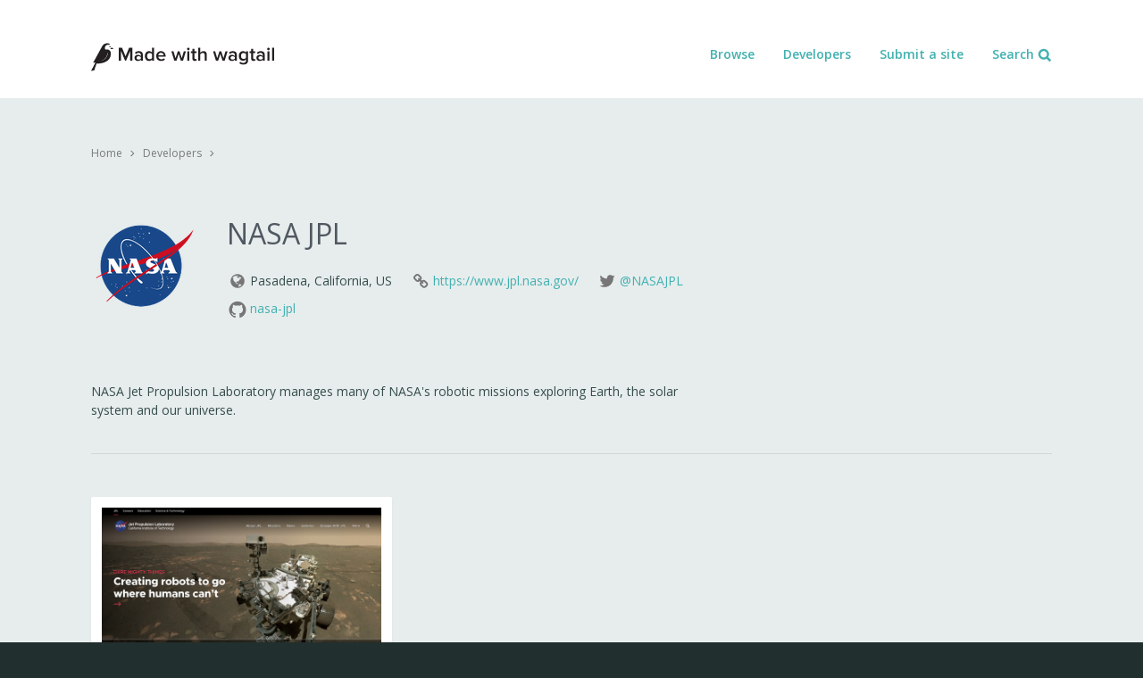

--- FILE ---
content_type: text/html; charset=utf-8
request_url: https://madewithwagtail.org/developers/nasa-jpl/
body_size: 14335
content:

<!DOCTYPE html>
<!--[if IE 8]> <html class="ie8 no-js"><![endif]-->
<!--[if !IE]><!--><html class="no-js"><!--<![endif]-->
    <head>

        <!-- Made by Springload -->
        <meta charset="UTF-8"/>
        <title>NASA JPL</title>
        <meta name="description" content="NASA Jet Propulsion Laboratory manages many of NASA&#x27;s robotic missions exploring Earth, the solar system and our universe." />

        
        

<!-- twitter card -->
<meta name="twitter:card" content="summary_large_image">
<meta name="twitter:site" content="@springloadnz">
<meta name="twitter:title" content="NASA JPL">


    
    <meta name="twitter:image" content="https://madewithwagtail.orghttps://d1nvwtjgmbo5v5.cloudfront.net/media/images/nasa-jpl-logo.2e16d0ba.fill-720x600-c100.png">

<!-- end:twitter card -->

        

        
        

<meta property="og:url" content="https://madewithwagtail.org/developers/nasa-jpl/" />
<meta property="og:title" content="NASA JPL" />
<meta property="og:description" content="NASA Jet Propulsion Laboratory manages many of NASA&#x27;s robotic missions exploring Earth, the solar system and our universe." />

        

        
        


    
    <meta property="og:image" content="https://madewithwagtail.orghttps://d1nvwtjgmbo5v5.cloudfront.net/media/images/nasa-jpl-logo.2e16d0ba.fill-720x600-c100.png" />
    <meta property="og:image:width" content="200">
    <meta property="og:image:height" content="168">
    <meta property="og:image:type" content="image/png">


        

        <!-- features -->
        <meta name='viewport' content="width=device-width, initial-scale=1" />
        <meta name="apple-mobile-web-app-title" content="Made with Wagtail">
        <meta name="application-name" content="Made with Wagtail">
        <!-- end:features -->

        <!-- styles -->
        <link rel="stylesheet" href="https://d1nvwtjgmbo5v5.cloudfront.net/static/85280cb6/css/screen.css" />
        
        

        <link href='https://fonts.googleapis.com/css?family=Open+Sans:400italic,400,600,800' rel='stylesheet' type='text/css'>
        <!-- end:styles -->

        <!-- js-support -->
        <script type="text/javascript">
            document.documentElement.className = document.documentElement.className.replace("no-js", "js");
        </script>
        <!-- end:js-support -->

        <!-- icons -->
        <link rel='shortcut icon' type="image/x-icon" href='https://d1nvwtjgmbo5v5.cloudfront.net/static/85280cb6/images/favicon.ico'>
        <link rel='apple-touch-icon-precomposed' sizes='76x76' href='https://d1nvwtjgmbo5v5.cloudfront.net/static/85280cb6/images/apple-touch-icon-ipad.png'>
        <link rel='apple-touch-icon-precomposed' sizes='120x120' href='https://d1nvwtjgmbo5v5.cloudfront.net/static/85280cb6/images/apple-touch-icon-iphone-retina.png'>
        <link rel='apple-touch-icon-precomposed' sizes='152x152' href='https://d1nvwtjgmbo5v5.cloudfront.net/static/85280cb6/images/apple-touch-icon-ipad-retina.png'>
        <!-- end:icons -->

    </head>
    <body class="template-company-page">

        

        
            <div style='display: none;'>
                <svg xmlns="http://www.w3.org/2000/svg" xmlns:xlink="http://www.w3.org/1999/xlink"><symbol id="i-made-with-wagtail-logo" viewBox="0 0 205 32"><path fill="#FFF" d="M20.643.945v1.394s-2.506-.936-4.126.76c-1.176 1.239-1.267 2.595-.746 4.429 5.33 0 6.125 2.961 6.125 2.961l-.518-3.379 1.658-2.024c.012-2.419-1.974-4.003-2.393-4.141"/><path fill="#231F20" d="M21.759 4.399c0 .355-.278.633-.633.633s-.633-.278-.633-.633.278-.633.633-.633c.327-.025.633.278.633.633"/><path d="M21.935 10.525S21.1 6.449 15.81 7.564c-.545-1.834-.43-3.203.746-4.429 1.62-1.697 4.101-.76 4.101-.76V.981c-.873-.416-1.721-.479-2.658-.479-3.404 0-5.305 2.556-6.114 4.277L2.267 22.423l2.707-.507L0 31.498l3.468-.633 2.644-7.53c7.508 0 17.153-2.708 15.823-12.81"/><path fill="#231F20" d="m25.163 7.12-2.115-2.049L21.39 7.12z"/><path fill="#FFF" d="M7.379 21.159s.24-.039.672-.151c.43-.091 1.063-.242 1.785-.432.366-.113.757-.215 1.176-.353.419-.127.848-.303 1.292-.482.43-.176.873-.391 1.303-.633.43-.24.848-.518 1.267-.835.113-.088.204-.151.303-.24l.278-.242c.176-.176.366-.353.521-.518.176-.176.328-.366.482-.57.063-.088.127-.204.215-.278l.113-.151.088-.151c.063-.113.127-.204.176-.303.039-.116.116-.204.151-.306.028-.039.039-.113.088-.151.025-.039.039-.113.063-.151.039-.113.088-.204.127-.303.091-.204.154-.394.218-.598l.176-.567c.039-.179.088-.355.127-.521.025-.176.063-.328.088-.482.025-.154.039-.278.039-.419.025-.124.025-.264.039-.364l.039-.697.391.025s-.025.267-.039.722c-.025.113-.025.24-.039.366a2.78 2.78 0 0 1-.063.432c-.025.151-.063.328-.088.504-.039.179-.088.355-.127.545-.039.19-.127.366-.176.595-.063.204-.151.394-.24.609a1.465 1.465 0 0 1-.154.303c-.025.039-.036.113-.063.151-.025.039-.063.113-.088.151a5.948 5.948 0 0 1-.176.306 2.508 2.508 0 0 1-.204.303c-.036.039-.063.113-.113.151l-.113.151c-.063.113-.154.204-.215.303a5.541 5.541 0 0 1-.507.57c-.179.204-.369.355-.57.521l-.303.24c-.113.088-.204.151-.303.24-.419.306-.851.57-1.306.81-.454.242-.898.432-1.355.609a19.171 19.171 0 0 1-2.507.785c-.746.176-1.38.303-1.81.391-.419.062-.658.115-.658.115"/><path d="M43.63 20.107V9.31l-4.467 10.797h-1.088L33.619 9.31v10.797h-2.556V5.55h3.594l3.95 9.582 3.974-9.582h3.594v14.556H43.63zM55.655 20.107v-1.138c-.785.898-2.013 1.394-3.404 1.394-1.721 0-3.671-1.151-3.671-3.492 0-2.418 1.936-3.429 3.671-3.429 1.418 0 2.644.454 3.404 1.355v-1.57c0-1.228-1-1.961-2.468-1.961-1.176 0-2.203.43-3.115 1.33l-.936-1.595c1.228-1.151 2.746-1.697 4.429-1.697 2.33 0 4.379.986 4.379 3.823v6.988c.003-.008-2.289-.008-2.289-.008zm0-2.391v-1.595c-.518-.722-1.507-1.088-2.506-1.088-1.292 0-2.253.746-2.253 1.898 0 1.14.961 1.873 2.253 1.873 1 0 1.975-.366 2.506-1.088zM68.325 20.107v-1.443c-.81 1.049-2.024 1.697-3.379 1.697-2.707 0-4.696-2.049-4.696-5.52 0-3.404 1.961-5.544 4.696-5.544 1.303 0 2.531.609 3.379 1.721V5.537h2.292v14.556h-2.292v.014zm0-3.151v-4.189c-.518-.785-1.633-1.418-2.721-1.418-1.81 0-2.961 1.454-2.961 3.506 0 2.024 1.151 3.492 2.961 3.492 1.088 0 2.201-.606 2.721-1.391zM72.933 14.829c0-3.052 2.228-5.52 5.341-5.52 3.165 0 5.189 2.418 5.189 5.734v.545h-8.139c.176 1.595 1.38 2.897 3.355 2.897 1.025 0 2.253-.419 2.988-1.151l1.049 1.507c-1.049 1-2.595 1.531-4.277 1.531-3.154.002-5.506-2.202-5.506-5.543zm5.34-3.632c-1.961 0-2.862 1.507-2.961 2.798h5.935c-.048-1.253-.897-2.798-2.974-2.798zM100.525 20.107l-2.443-7.72-2.443 7.72h-2.404L89.957 9.574h2.38l2.228 7.657 2.506-7.657h2.013l2.506 7.657 2.228-7.657h2.38l-3.278 10.532h-2.395zM107.499 6.867c0-.785.658-1.418 1.418-1.418.785 0 1.418.633 1.418 1.418s-.633 1.418-1.418 1.418c-.76 0-1.418-.633-1.418-1.418zm.292 13.24V9.577h2.292v10.532h-2.292v-.002zM113.501 17.664v-6.087h-1.735V9.563h1.746V6.677h2.292v2.886h2.14v2.013h-2.14v5.52c0 .722.355 1.239 1 1.239.43 0 .848-.176 1.025-.366l.545 1.721c-.419.391-1.088.672-2.165.672-1.761.012-2.708-.949-2.708-2.698zM127.145 20.107v-6.632c0-1.633-.848-2.14-2.14-2.14-1.151 0-2.165.697-2.707 1.418v7.354h-2.292V5.55h2.292v5.456c.697-.824 2.077-1.697 3.735-1.697 2.267 0 3.404 1.176 3.404 3.341v7.456l-2.292.001zM147.18 20.107l-2.443-7.72-2.443 7.72h-2.404l-3.278-10.532h2.38l2.228 7.657 2.506-7.657h2.013l2.506 7.657 2.228-7.657h2.38l-3.278 10.532h-2.395zM160.888 20.107v-1.138c-.785.898-2.013 1.394-3.404 1.394-1.721 0-3.671-1.151-3.671-3.492 0-2.418 1.936-3.429 3.671-3.429 1.418 0 2.644.454 3.404 1.355v-1.57c0-1.228-1-1.961-2.468-1.961-1.176 0-2.203.43-3.115 1.33l-.936-1.595c1.228-1.151 2.746-1.697 4.429-1.697 2.33 0 4.379.986 4.379 3.823v6.988c.002-.008-2.289-.008-2.289-.008zm0-2.391v-1.595c-.518-.722-1.507-1.088-2.506-1.088-1.292 0-2.253.746-2.253 1.898 0 1.14.961 1.873 2.253 1.873 1.002 0 1.974-.366 2.506-1.088zM166.016 22.817l1.063-1.658c.848.986 1.936 1.355 3.341 1.355 1.507 0 3.115-.697 3.115-2.862v-1.267c-.813 1.052-2.013 1.746-3.382 1.746-2.683 0-4.671-1.936-4.671-5.404 0-3.404 1.961-5.404 4.671-5.404 1.33 0 2.531.609 3.379 1.721V9.588h2.292v9.987c0 3.798-2.809 4.823-5.404 4.823-1.785-.011-3.115-.405-4.404-1.581zm7.517-6.128v-3.922c-.507-.785-1.633-1.418-2.707-1.418-1.81 0-2.961 1.355-2.961 3.379s1.151 3.379 2.961 3.379c1.076 0 2.213-.633 2.707-1.418zM179.256 17.664v-6.087h-1.746V9.563h1.746V6.677h2.292v2.886h2.14v2.013h-2.14v5.52c0 .722.355 1.239 1 1.239.43 0 .848-.176 1.025-.366l.545 1.721c-.419.391-1.088.672-2.165.672-1.761.012-2.697-.949-2.697-2.698zM192.19 20.107v-1.138c-.785.898-2.013 1.394-3.404 1.394-1.721 0-3.671-1.151-3.671-3.492 0-2.418 1.936-3.429 3.671-3.429 1.418 0 2.644.454 3.404 1.355v-1.57c0-1.228-1-1.961-2.468-1.961-1.176 0-2.203.43-3.115 1.33l-.936-1.595c1.228-1.151 2.746-1.697 4.429-1.697 2.33 0 4.379.986 4.379 3.823v6.988c.002-.008-2.289-.008-2.289-.008zm0-2.391v-1.595c-.518-.722-1.507-1.088-2.506-1.088-1.292 0-2.253.746-2.253 1.898 0 1.14.961 1.873 2.253 1.873.999 0 1.988-.366 2.506-1.088zM197.164 6.867c0-.785.658-1.418 1.418-1.418.785 0 1.418.633 1.418 1.418s-.633 1.418-1.418 1.418c-.76 0-1.418-.633-1.418-1.418zm.281 13.24V9.577h2.292v10.532h-2.292v-.002zM202.708 20.107V5.55H205v14.556h-2.292z"/></symbol><symbol id="i-springload-logo-dark" viewBox="0 0 976 136"><g fill-rule="nonzero" fill="none"><path d="M894 26.16c-21.317-.094-38.683 17.093-38.81 38.41v8.64c-.522 12.551-10.634 22.577-23.19 22.99-10 0-13.87-3.68-17.77-11.55 14.037-6.93 21.088-22.925 16.732-37.961-4.355-15.037-18.863-24.788-34.43-23.142-15.568 1.646-27.717 14.215-28.832 29.83C766.585 68.99 776.824 83.158 792 87c5.39 19 19.66 30.09 40 30.09 23.58 0 44.28-17.12 44.28-42.63v-3.93c12.42 7.52 20.25 9.32 31.07 9.32 35 0 59-30 67.77-53.44L894 26.16ZM787.25 55.64c0-7.042 5.708-12.75 12.75-12.75s12.75 5.708 12.75 12.75-5.708 12.75-12.75 12.75-12.75-5.708-12.75-12.75Z" fill="#57BD84"/><path d="M24.21 76.53C25.37 88.42 36.09 92.18 47 92.18c10.15 0 18.7-4.06 18.7-12.61 0-6.52-4.2-9.56-15.51-11.45l-18.3-3.33c-16.24-2.9-28.7-10.87-28.7-29.28 0-19.57 17.68-32.32 41.31-32.32 26.67 0 41.89 11.74 43.92 31.74H64.79c-.87-9-8.7-13.77-20-13.77-10.29 0-17.11 5.07-17.11 12.47 0 7.24 5.08 9.13 14.93 11l19.72 3.77c18 3.19 28 12.47 28 29.42 0 20-18.55 32.33-42.47 32.33C21.31 110.16 2.17 99.29 0 76.53h24.21Zm100 57.69H100v-100h23.91v11.15c3.63-7.4 12.32-12.9 22.76-12.9 20 0 32.47 16.23 32.47 38.84 0 22.61-12.47 38.85-32.47 38.85-10.29 0-18.7-5.37-22.47-12.76l.01 36.82Zm-.43-61.31c0 12.32 5.65 19.85 15.36 19.85 10.15 0 15.66-8 15.66-21.45s-5.51-21.6-15.66-21.6c-9.71 0-15.36 7.54-15.36 20v3.2ZM241 56.09a46.87 46.87 0 0 0-7.83-.58c-11 0-19.42 6.53-19.42 20.44v32.47h-24.17V34.21h23.92V50c3.77-11 11.74-17 22.17-17a14.61 14.61 0 0 1 5.37.72L241 56.09Zm23.8-29.86c-7.68 0-13.91-5.5-13.91-13.19 0-7.53 6.23-13 13.91-13s13.77 5.51 13.77 13c0 7.69-6.23 13.19-13.77 13.19Zm-12.17 82.19V34.21h24.2v74.21h-24.2Zm62.03-62.76c3.63-7.54 11.74-13.19 22.9-13.19 17.11 0 27.54 10.43 27.54 28.41v47.54h-24.35V66.67c0-10.29-4.06-15.5-12.32-15.5-7.53 0-13.43 4.92-13.43 17.53v39.72h-24.2V34.21h23.91l-.05 11.45ZM430 92.91c-3.63 7.25-11.75 13-22.47 13-20.29 0-32.76-15.36-32.76-36.81 0-21.45 12.47-36.67 32.76-36.67 10.72 0 19.13 5.79 22.76 12.9V34.21h23.91v65.37c0 24.78-16.09 36.38-39.86 36.38-21.89 0-35.65-9.28-38.26-24.35H400c1.74 5.65 6.81 8 14.21 8 9.42 0 15.8-4.79 15.8-16.38L430 92.91Zm.57-25.22c0-11.16-6.37-18.12-15.79-18.12-10 0-15.66 7.39-15.66 19.57s5.65 19.71 15.66 19.71c9.42 0 15.79-7 15.79-18.41v-2.75Zm37.58 40.73V1.74h24.21v106.68h-24.21Zm74.21 1.74c-23.33 0-39.57-14.64-39.57-38.85S519 32.47 542.36 32.47s39.43 14.64 39.43 38.84c0 24.2-16.24 38.85-39.43 38.85Zm0-17.4c10 0 15.08-8 15.08-21.45s-5.08-21.45-15.08-21.45-15.22 8-15.22 21.45 5.22 21.45 15.22 21.45Zm95.81 4.79c-3.77 8.26-12.47 12.61-23.77 12.61-15.8 0-25.8-8.56-25.8-21.89 0-15.51 12.46-21.16 27.54-22.76l20.87-2v-3c0-6.81-4.06-10.73-11.16-10.73-6.67 0-10.44 3.92-10.87 9.43h-23.19c1.59-16.67 14.49-26.67 34.93-26.67 22.17 0 33.91 10.29 33.91 30.73v23.99a137.56 137.56 0 0 0 1.31 21.16h-23.05a98.87 98.87 0 0 1-.72-10.87ZM637 80.3v-3.63l-13.34 1.6c-6.52.72-11.16 2.46-11.16 8.41 0 4.92 3.34 8 9.28 8 7.98-.03 15.22-4.96 15.22-14.38Zm87 17.1c-3.77 7.39-12.46 12.76-22.75 12.76-20 0-32.47-16.24-32.47-38.85 0-22.61 12.46-38.84 32.47-38.84 10.43 0 18.84 5.36 22.46 12.75V1.74h24.21v106.68H724V97.4Zm.15-27.68c0-12.47-5.66-20-15.37-20-10.14 0-15.65 8.27-15.65 21.6 0 13.33 5.51 21.45 15.65 21.45 9.71 0 15.37-7.53 15.37-19.85v-3.2Z" fill="#FFF"/></g></symbol><symbol id="i-springload-logo" viewBox="0 0 976 136"><g fill-rule="nonzero" fill="none"><path d="M894 26.16c-21.317-.094-38.683 17.093-38.81 38.41v8.64c-.522 12.551-10.634 22.577-23.19 22.99-10 0-13.87-3.68-17.77-11.55 14.037-6.93 21.088-22.925 16.732-37.961-4.355-15.037-18.863-24.788-34.43-23.142-15.568 1.646-27.717 14.215-28.832 29.83C766.585 68.99 776.824 83.158 792 87c5.39 19 19.66 30.09 40 30.09 23.58 0 44.28-17.12 44.28-42.63v-3.93c12.42 7.52 20.25 9.32 31.07 9.32 35 0 59-30 67.77-53.44L894 26.16ZM787.25 55.64c0-7.042 5.708-12.75 12.75-12.75s12.75 5.708 12.75 12.75-5.708 12.75-12.75 12.75-12.75-5.708-12.75-12.75Z" fill="#57BD84"/><path d="M24.21 76.53C25.37 88.42 36.09 92.18 47 92.18c10.15 0 18.7-4.06 18.7-12.61 0-6.52-4.2-9.56-15.51-11.45l-18.3-3.33c-16.24-2.9-28.7-10.87-28.7-29.28 0-19.57 17.68-32.32 41.31-32.32 26.67 0 41.89 11.74 43.92 31.74H64.79c-.87-9-8.7-13.77-20-13.77-10.29 0-17.11 5.07-17.11 12.47 0 7.24 5.08 9.13 14.93 11l19.72 3.77c18 3.19 28 12.47 28 29.42 0 20-18.55 32.33-42.47 32.33C21.31 110.16 2.17 99.29 0 76.53h24.21Zm100 57.69H100v-100h23.91v11.15c3.63-7.4 12.32-12.9 22.76-12.9 20 0 32.47 16.23 32.47 38.84 0 22.61-12.47 38.85-32.47 38.85-10.29 0-18.7-5.37-22.47-12.76l.01 36.82Zm-.43-61.31c0 12.32 5.65 19.85 15.36 19.85 10.15 0 15.66-8 15.66-21.45s-5.51-21.6-15.66-21.6c-9.71 0-15.36 7.54-15.36 20v3.2ZM241 56.09a46.87 46.87 0 0 0-7.83-.58c-11 0-19.42 6.53-19.42 20.44v32.47h-24.17V34.21h23.92V50c3.77-11 11.74-17 22.17-17a14.61 14.61 0 0 1 5.37.72L241 56.09Zm23.8-29.86c-7.68 0-13.91-5.5-13.91-13.19 0-7.53 6.23-13 13.91-13s13.77 5.51 13.77 13c0 7.69-6.23 13.19-13.77 13.19Zm-12.17 82.19V34.21h24.2v74.21h-24.2Zm62.03-62.76c3.63-7.54 11.74-13.19 22.9-13.19 17.11 0 27.54 10.43 27.54 28.41v47.54h-24.35V66.67c0-10.29-4.06-15.5-12.32-15.5-7.53 0-13.43 4.92-13.43 17.53v39.72h-24.2V34.21h23.91l-.05 11.45ZM430 92.91c-3.63 7.25-11.75 13-22.47 13-20.29 0-32.76-15.36-32.76-36.81 0-21.45 12.47-36.67 32.76-36.67 10.72 0 19.13 5.79 22.76 12.9V34.21h23.91v65.37c0 24.78-16.09 36.38-39.86 36.38-21.89 0-35.65-9.28-38.26-24.35H400c1.74 5.65 6.81 8 14.21 8 9.42 0 15.8-4.79 15.8-16.38L430 92.91Zm.57-25.22c0-11.16-6.37-18.12-15.79-18.12-10 0-15.66 7.39-15.66 19.57s5.65 19.71 15.66 19.71c9.42 0 15.79-7 15.79-18.41v-2.75Zm37.58 40.73V1.74h24.21v106.68h-24.21Zm74.21 1.74c-23.33 0-39.57-14.64-39.57-38.85S519 32.47 542.36 32.47s39.43 14.64 39.43 38.84c0 24.2-16.24 38.85-39.43 38.85Zm0-17.4c10 0 15.08-8 15.08-21.45s-5.08-21.45-15.08-21.45-15.22 8-15.22 21.45 5.22 21.45 15.22 21.45Zm95.81 4.79c-3.77 8.26-12.47 12.61-23.77 12.61-15.8 0-25.8-8.56-25.8-21.89 0-15.51 12.46-21.16 27.54-22.76l20.87-2v-3c0-6.81-4.06-10.73-11.16-10.73-6.67 0-10.44 3.92-10.87 9.43h-23.19c1.59-16.67 14.49-26.67 34.93-26.67 22.17 0 33.91 10.29 33.91 30.73v23.99a137.56 137.56 0 0 0 1.31 21.16h-23.05a98.87 98.87 0 0 1-.72-10.87ZM637 80.3v-3.63l-13.34 1.6c-6.52.72-11.16 2.46-11.16 8.41 0 4.92 3.34 8 9.28 8 7.98-.03 15.22-4.96 15.22-14.38Zm87 17.1c-3.77 7.39-12.46 12.76-22.75 12.76-20 0-32.47-16.24-32.47-38.85 0-22.61 12.46-38.84 32.47-38.84 10.43 0 18.84 5.36 22.46 12.75V1.74h24.21v106.68H724V97.4Zm.15-27.68c0-12.47-5.66-20-15.37-20-10.14 0-15.65 8.27-15.65 21.6 0 13.33 5.51 21.45 15.65 21.45 9.71 0 15.37-7.53 15.37-19.85v-3.2Z" fill="#2F2F2F"/></g></symbol><symbol id="i-wagtail-logo-og" viewBox="0 0 400 400"><path fill="#43B1B0" d="M0 0h400v400H0z"/><g fill="#FFF"><circle cx="274.402" cy="95.052" r="6.194"/><path d="M223.033 125.725c-5.203-17.757-4.273-30.936 7.078-42.928 15.608-16.49 39.777-7.448 39.777-7.448l.026-13.597c-8.495-3.725-16.665-4.432-25.724-4.432-33.012 0-51.373 24.611-59.149 41.412L92.144 269.488l26.224-4.909-48.16 92.741 33.601-6.027 25.54-72.973c72.682 0 165.986-26.096 152.977-123.828.003-.001-7.924-39.389-59.293-28.767z"/><path d="m313.643 121.398-20.466-19.678-16.147 19.678z"/></g></symbol><symbol id="i-arrow-left" viewBox="0 0 20 20"><path d="M4.765 9.956a.39.39 0 0 1 .044-.175.665.665 0 0 1 .131-.175l7.772-7.772a.583.583 0 0 1 .204-.132c.078-.029.146-.043.205-.043s.127.014.204.043a.57.57 0 0 1 .205.132l.817.818a.665.665 0 0 1 .132.175.392.392 0 0 1 .044.176.529.529 0 0 1-.044.233.65.65 0 0 1-.132.175L7.804 9.956l6.544 6.604a.344.344 0 0 1 .132.161.526.526 0 0 1 0 .422.638.638 0 0 1-.132.176l-.817.817a.537.537 0 0 1-.205.131c-.077.03-.146.045-.204.045s-.127-.015-.205-.045a.534.534 0 0 1-.204-.131l-7.772-7.772a.58.58 0 0 1-.176-.408z"/></symbol><symbol id="i-arrow-right" viewBox="0 0 20 20"><path d="M15.48 10.175a.58.58 0 0 1-.131.19l-7.772 7.772a.537.537 0 0 1-.205.131.582.582 0 0 1-.205.045.582.582 0 0 1-.204-.045.53.53 0 0 1-.205-.131l-.818-.817a.633.633 0 0 1-.131-.176.532.532 0 0 1 0-.422.354.354 0 0 1 .131-.161l6.544-6.604-6.543-6.545a.647.647 0 0 1-.131-.176.515.515 0 0 1-.044-.233c0-.059.015-.118.044-.176a.644.644 0 0 1 .131-.175l.818-.818a.57.57 0 0 1 .205-.132.597.597 0 0 1 .204-.043c.059 0 .127.014.205.043.078.03.146.073.205.132l7.772 7.772a.665.665 0 0 1 .131.175.397.397 0 0 1 .044.175.553.553 0 0 1-.045.219z"/></symbol><symbol id="i-github" viewBox="0 0 20 20"><path d="M13 19.124c-.482.085-.642-.207-.642-.451v-2.574c0-.878-.297-1.439-.642-1.732 2.112-.233 4.335-1.025 4.335-4.624 0-1.025-.371-1.867-.975-2.513.098-.244.419-1.195-.099-2.488-.79-.245-2.605.963-2.605.963a9.045 9.045 0 0 0-4.742 0s-1.815-1.208-2.618-.963c-.506 1.293-.185 2.244-.086 2.488-.605.647-.976 1.488-.976 2.513 0 3.586 2.211 4.391 4.322 4.624-.272.244-.518.646-.605 1.256-.543.243-1.927.659-2.754-.781-.518-.891-1.456-.964-1.456-.964-.926-.013-.062.573-.062.573.617.28 1.048 1.366 1.048 1.366.555 1.671 3.198 1.11 3.198 1.11 0 .781.012 1.525.012 1.745 0 .244-.173.537-.655.451C3.233 17.879.516 14.365.516 10.229.516 5.057 4.764.86 9.999.86s9.484 4.197 9.484 9.369c0 4.138-2.717 7.651-6.483 8.895"/></symbol><symbol id="i-info" viewBox="0 0 20 20"><path d="M10.212 18.838c-4.881-.01-8.834-3.978-8.824-8.858.01-4.881 3.978-8.834 8.859-8.825 4.882.01 8.834 3.978 8.823 8.859a8.84 8.84 0 0 1-8.858 8.824zm2.959-5.151a.366.366 0 0 0-.369-.369l-1.105-.002.012-5.895a.362.362 0 0 0-.366-.369l-3.686-.008a.364.364 0 0 0-.369.368l-.003 1.842c0 .207.16.369.367.369l1.105.002-.007 3.684-1.105-.002a.364.364 0 0 0-.369.368l-.003 1.842c0 .207.16.368.367.369l5.158.01a.362.362 0 0 0 .369-.366l.004-1.843zM11.717 3.369a.364.364 0 0 0-.367-.37l-2.211-.004a.364.364 0 0 0-.369.368l-.004 1.842c0 .207.161.369.368.369l2.211.004a.365.365 0 0 0 .369-.367l.003-1.842z"/></symbol><symbol id="i-link" viewBox="0 0 20 20"><path d="M18.116 14.671c-.146.335-.358.63-.638.887l-1.454 1.427c-.292.27-.604.472-.936.608a2.882 2.882 0 0 1-1.096.202c-.412 0-.79-.067-1.135-.202a2.399 2.399 0 0 1-.896-.608l-2.072-2.044a2.535 2.535 0 0 1-.628-.878 2.765 2.765 0 0 1-.209-1.09c0-.385.07-.746.209-1.08.139-.334.361-.636.667-.906l-.876-.849c-.279.27-.595.479-.946.627a2.873 2.873 0 0 1-1.125.222c-.399 0-.774-.068-1.126-.203a2.653 2.653 0 0 1-.946-.627L2.857 8.132a2.85 2.85 0 0 1-.637-.897 2.596 2.596 0 0 1-.219-1.07c0-.386.073-.742.219-1.071.145-.328.358-.627.637-.896l1.454-1.427c.292-.27.604-.466.936-.588S5.944 2 6.343 2c.412 0 .79.068 1.136.203.345.135.644.337.896.608l2.072 2.006c.279.27.488.566.628.887.14.321.209.682.209 1.08 0 .386-.069.749-.209 1.09a2.625 2.625 0 0 1-.667.935l.876.848a2.76 2.76 0 0 1 .946-.636 2.999 2.999 0 0 1 1.126-.212c.398 0 .773.067 1.125.203.352.135.668.338.946.608l2.052 2.005c.279.27.491.572.638.907.146.334.22.688.22 1.061a2.686 2.686 0 0 1-.221 1.078zM9.301 6.416a.952.952 0 0 0-.209-.289L7.06 4.102c-.106-.09-.216-.158-.329-.203a1.043 1.043 0 0 0-.738 0 .932.932 0 0 0-.308.203L4.211 5.529a.588.588 0 0 0-.219.289c-.04.116-.06.231-.06.347 0 .141.02.263.06.366s.112.193.219.27l2.072 2.045a1.003 1.003 0 0 0 .698.27.867.867 0 0 0 .378-.077c.106-.052.213-.129.319-.232 0-.012-.017-.035-.05-.067l-.13-.126c-.053-.051-.096-.096-.129-.135s-.057-.064-.069-.077c-.014-.012-.037-.035-.07-.067l-.11-.107a.576.576 0 0 1-.08-.125.263.263 0 0 1-.02-.106.295.295 0 0 1-.04-.135v-.135c0-.142.02-.264.06-.367s.113-.205.219-.309c.093-.09.193-.157.298-.203a.915.915 0 0 1 .359-.068c.053 0 .103.004.15.01.046.006.096.009.149.009a.346.346 0 0 0 .11.068c.046.019.09.042.129.067l.12.087a.44.44 0 0 0 .079.048l.09.087.13.125a.866.866 0 0 1 .109.125c.02.032.043.061.07.087.106-.103.186-.215.239-.337s.08-.248.08-.377a.89.89 0 0 0-.07-.363zm7.043 6.827a.586.586 0 0 0-.22-.289l-2.072-2.005a.608.608 0 0 0-.299-.212 1.31 1.31 0 0 0-.398-.058.869.869 0 0 0-.379.077 1.261 1.261 0 0 0-.319.232 2.192 2.192 0 0 1 .308.289l.07.077c.013.013.036.038.07.077.033.039.07.077.11.116.04.038.066.077.08.116.013.038.02.084.02.135.026.026.04.065.04.116v.155c0 .116-.02.231-.06.347s-.113.212-.219.289c-.093.09-.193.158-.299.203s-.226.067-.359.067h-.149a.621.621 0 0 1-.149-.019.357.357 0 0 0-.11-.067.716.716 0 0 1-.129-.068.421.421 0 0 1-.119-.077.336.336 0 0 0-.08-.058l-.09-.086-.129-.125a.737.737 0 0 1-.11-.126c-.02-.032-.043-.048-.07-.048a.87.87 0 0 0-.318.675c0 .142.023.27.07.386a.7.7 0 0 0 .209.289l2.032 2.006c.106.09.216.157.329.203a1.038 1.038 0 0 0 .737 0 .941.941 0 0 0 .309-.203l1.474-1.389a.894.894 0 0 0 .22-.308c.04-.103.06-.225.06-.367a1.15 1.15 0 0 0-.061-.35z"/></symbol><symbol id="i-location" viewBox="0 0 20 20"><path d="M3.25 6.092A7.785 7.785 0 0 1 6.092 3.25C7.276 2.551 8.579 2.202 10 2.202c1.409 0 2.712.349 3.908 1.048s2.143 1.646 2.842 2.842A7.609 7.609 0 0 1 17.798 10c0 1.41-.349 2.712-1.048 3.908a7.778 7.778 0 0 1-2.842 2.842A7.609 7.609 0 0 1 10 17.798c-1.421 0-2.724-.349-3.908-1.048a7.785 7.785 0 0 1-2.842-2.842A7.609 7.609 0 0 1 2.202 10c0-1.409.349-2.711 1.048-3.908zm1.367.551c.024 0 .042.03.053.089 0 .059.006.095.018.107.012.024.053.018.124-.018.059.048.071.107.035.178l.444.284c.13.118.201.19.213.213.012.071-.024.13-.106.178a2.783 2.783 0 0 1-.089-.088c-.06-.048-.089-.059-.089-.035-.024.035-.024.095 0 .178.023.095.059.136.106.124-.047 0-.077.059-.089.178a1.618 1.618 0 0 0-.035.355v.231l.018.018c-.024.083-.007.202.053.355.059.142.131.207.213.195-.083.012-.013.154.213.426.035.059.059.089.07.089a.687.687 0 0 0 .125.089c.059.035.112.065.16.089a.71.71 0 0 1 .089.107.62.62 0 0 1 .107.231.503.503 0 0 0 .142.249c-.011.035.018.101.089.195.083.095.118.172.107.23l-.018.019h-.017c.011.047.059.094.142.141.094.048.147.095.16.142a.262.262 0 0 1 .018.107.453.453 0 0 0 .036.107c.011.024.041.029.089.018.011-.13-.072-.337-.249-.621-.106-.178-.166-.278-.178-.302a9.01 9.01 0 0 0-.053-.16.588.588 0 0 0-.036-.142c.012 0 .029.006.053.018s.053.024.089.035l.071.036c.023.012.029.024.018.035a.322.322 0 0 0 .018.178c.035.071.077.13.124.178.047.059.107.124.178.195s.112.119.124.142c.035.035.083.101.142.195.047.083.047.124 0 .124.059 0 .124.036.195.107a.714.714 0 0 1 .178.213c.036.047.065.13.089.249.012.13.024.213.036.249a.844.844 0 0 0 .089.141.333.333 0 0 0 .124.089l.178.089.124.071c.035.012.1.048.196.107a.57.57 0 0 0 .213.107c.07.036.124.053.159.053a.396.396 0 0 0 .142-.035c.059-.012.107-.024.142-.036.107-.011.207.042.302.16.094.118.165.189.213.213.237.131.42.166.551.107-.012.012-.012.035 0 .071.024.048.053.101.089.16s.065.112.089.16a.789.789 0 0 0 .231.231c.095.059.16.113.195.16a.285.285 0 0 0 .072-.107c-.024.06 0 .13.071.214.059.083.118.119.178.107.094-.024.142-.136.142-.338-.213.107-.379.048-.498-.178a.14.14 0 0 0-.018-.053.638.638 0 0 1-.053-.089.196.196 0 0 1-.018-.089.075.075 0 0 1 0-.071c0-.024.018-.036.053-.036.059 0 .089-.012.089-.035.011-.024.006-.065-.018-.125a.562.562 0 0 0-.035-.124.594.594 0 0 0-.107-.213 3.934 3.934 0 0 0-.125-.142c-.035.059-.089.083-.16.071-.083 0-.136-.029-.16-.089a.135.135 0 0 1-.018.053.302.302 0 0 0-.018.071c-.094 0-.148-.005-.16-.018.012-.011.024-.071.036-.178.011-.094.024-.171.035-.231 0-.023.018-.059.053-.107.024-.059.048-.112.071-.16a.215.215 0 0 0 .036-.124c.012-.035 0-.065-.036-.089s-.095-.035-.178-.035c-.13.012-.219.083-.266.213-.012.012-.024.047-.036.107a.224.224 0 0 1-.053.106c-.012.036-.042.06-.089.071-.048.024-.125.03-.231.018a.605.605 0 0 1-.249-.035.628.628 0 0 1-.231-.301 1 1 0 0 1-.089-.373c0-.071.006-.16.018-.267.012-.118.024-.207.035-.267 0-.047-.017-.13-.053-.248l.089-.089c.036-.047.065-.083.089-.107a.14.14 0 0 1 .053-.018h.053c.012 0 .024-.006.035-.018a.22.22 0 0 0 .036-.053.194.194 0 0 0-.053-.035c-.012-.024-.024-.035-.036-.035.048.024.142.024.284 0 .154-.036.249-.036.285 0 .106.083.183.077.231-.018l-.036-.089a.28.28 0 0 1 0-.142c.036.189.13.219.285.089.023.024.076.042.159.053.083.012.142.03.178.054a.277.277 0 0 1 .072.053c.035.024.053.041.053.053a.135.135 0 0 0 .053-.018c.024 0 .053-.018.089-.053a.633.633 0 0 1 .125.231c.071.272.136.426.195.461a.477.477 0 0 0 .107.018c.023-.011.041-.047.053-.107v-.142a.392.392 0 0 1-.018-.125l-.018-.071v-.267c-.106-.024-.172-.065-.195-.124-.024-.059-.018-.124.017-.195a.753.753 0 0 1 .16-.178c0-.012.023-.024.071-.036.047-.023.1-.047.16-.071a.267.267 0 0 0 .124-.089c.142-.118.195-.237.16-.355.048 0 .083-.029.107-.089a.13.13 0 0 1-.053-.018.29.29 0 0 0-.071-.053.135.135 0 0 0-.053-.018c.059-.036.065-.095.017-.178.036-.012.065-.048.089-.107a.175.175 0 0 1 .072-.107c.059.083.13.095.213.036.047-.059.053-.118.018-.178.024-.047.089-.083.195-.107.107-.024.171-.053.196-.089.047.012.071.006.071-.018.011-.024.018-.065.018-.124s.011-.101.035-.125c.023-.035.071-.065.142-.089a.48.48 0 0 0 .142-.053l.16-.107c.023-.024.023-.035 0-.035a.358.358 0 0 0 .32-.124c.071-.071.053-.136-.053-.195.012-.048 0-.083-.035-.107a.42.42 0 0 0-.16-.053h.125c.059 0 .095-.006.107-.018.107-.071.083-.125-.071-.16-.119-.036-.267.006-.444.124-.013 0-.042.029-.089.089a.292.292 0 0 1-.142.107c.011 0 .029-.018.053-.053a.41.41 0 0 1 .053-.107c.011-.048.023-.071.036-.071a.686.686 0 0 1 .213-.16 3.66 3.66 0 0 1 .533-.124c.224-.047.396-.012.515.107-.011-.012.024-.053.107-.125a.803.803 0 0 1 .142-.124.588.588 0 0 1 .142-.035c.083-.024.136-.053.16-.089l.018-.213c-.083 0-.142-.023-.177-.071a.541.541 0 0 1-.071-.213c0 .012-.018.036-.053.071 0-.048-.017-.071-.053-.071-.024-.012-.06-.012-.107 0a.538.538 0 0 1-.089.018.709.709 0 0 1-.16-.071c-.036-.036-.06-.095-.071-.178a.518.518 0 0 0-.053-.142.24.24 0 0 0-.089-.107l-.106-.106a.174.174 0 0 0-.018-.072.23.23 0 0 0-.035-.053.23.23 0 0 0-.035-.053c-.012-.024-.03-.036-.053-.036-.024 0-.048.018-.071.053l-.071.107c-.024.035-.041.053-.053.053-.024-.024-.041-.029-.053-.018h-.053a.194.194 0 0 1-.053.035l-.036.036a.678.678 0 0 1-.089.036.203.203 0 0 0-.088.017c.094-.035.088-.071-.018-.106-.059-.036-.113-.048-.16-.036.059-.024.082-.065.071-.125a.17.17 0 0 0-.071-.142h.035c0-.023-.024-.053-.071-.089a1.095 1.095 0 0 1-.178-.089 1.114 1.114 0 0 1-.142-.053c-.048-.036-.16-.071-.338-.107-.178-.024-.29-.024-.337 0-.036.048-.053.083-.053.107.011.035.029.083.053.142a.782.782 0 0 1 .035.125c0 .047-.024.095-.071.142a.215.215 0 0 0-.053.125c0 .047.047.095.142.142.095.059.124.136.089.231-.012.048-.066.101-.16.16a.497.497 0 0 0-.16.124c-.035.047-.042.106-.018.178.024.071.059.13.107.177.012.012.018.024.018.035 0 .012-.012.03-.036.053a.23.23 0 0 0-.053.035.198.198 0 0 1-.071.036l-.018.018c-.083.035-.155.018-.213-.054a.64.64 0 0 1-.142-.266c-.047-.177-.101-.278-.16-.302-.154-.059-.255-.059-.302 0-.024-.083-.16-.172-.408-.266a1.185 1.185 0 0 0-.587-.035c.036-.012.036-.065 0-.16-.047-.095-.113-.13-.195-.106a.409.409 0 0 0 .035-.178c.011-.083.018-.13.018-.142a.484.484 0 0 1 .125-.231c0-.011.023-.041.071-.088.035-.047.065-.095.089-.142.024-.035.024-.053 0-.053.237.024.408-.018.515-.125a.497.497 0 0 0 .125-.16.587.587 0 0 1 .106-.178.31.31 0 0 1 .142-.053c.024 0 .071.018.142.053a.31.31 0 0 0 .142.053c.095 0 .148-.036.16-.107a.241.241 0 0 0-.071-.213c.082.012.089-.047.017-.178-.024-.047-.047-.077-.071-.089-.083-.024-.178-.005-.285.053-.047.024-.035.053.036.089-.012-.012-.047.024-.107.106a2.225 2.225 0 0 1-.16.178c-.059.036-.112.018-.16-.053a.719.719 0 0 1-.071-.142c-.024-.083-.053-.13-.089-.142-.059 0-.113.053-.16.16.024-.059-.012-.112-.106-.16a.584.584 0 0 0-.249-.071c.13-.083.101-.178-.089-.284a.439.439 0 0 0-.195-.035c-.095-.012-.166 0-.213.035l-.053.107c0 .036.017.066.053.089a.41.41 0 0 0 .107.053c.035.013.077.024.124.036.036.024.065.036.089.036.095.071.118.118.072.142a.222.222 0 0 1-.089.036.462.462 0 0 1-.107.053.198.198 0 0 0-.071.036c-.012.024-.012.071 0 .142.023.071.017.118-.018.142a.42.42 0 0 1-.089-.178.433.433 0 0 0-.071-.16c.047.059-.036.077-.249.053l-.107-.018a.835.835 0 0 0-.16.035.63.63 0 0 1-.213 0 .17.17 0 0 1-.142-.071.322.322 0 0 1 0-.213c.012-.024.029-.029.053-.018a2.164 2.164 0 0 1-.124-.089l-.089-.089c-.32.095-.64.231-.959.409a.22.22 0 0 0 .125 0c.035-.024.076-.047.124-.071a.364.364 0 0 1 .107-.053c.225-.095.367-.118.427-.072l.053-.053c.095.107.16.189.195.249-.047-.024-.148-.024-.302 0-.13.035-.201.071-.213.106.047.083.059.149.035.195l-.107-.106a.575.575 0 0 0-.142-.107.265.265 0 0 0-.16-.053h-.231a6.503 6.503 0 0 0-2.381 2.256.325.325 0 0 0 .123.09zm6.502 9.752a6.353 6.353 0 0 0 3.57-1.918.243.243 0 0 0-.125-.054c-.071 0-.112-.011-.124-.035a1.062 1.062 0 0 0-.248-.071.328.328 0 0 0-.036-.142.71.71 0 0 0-.071-.089.43.43 0 0 1-.124-.071 2.638 2.638 0 0 0-.124-.071l-.072-.071a.298.298 0 0 0-.071-.053.208.208 0 0 0-.071-.035.178.178 0 0 0-.089-.035c-.012.012-.042.018-.089.018l-.036.017c-.024 0-.041.006-.053.018a.201.201 0 0 0-.053.036.14.14 0 0 1-.053.018v.035a1.382 1.382 0 0 0-.355-.231c-.035 0-.077-.018-.124-.053l-.107-.071a.196.196 0 0 0-.089-.018.454.454 0 0 0-.124.071c-.035.035-.053.088-.053.16-.012.07-.018.112-.018.124-.047-.035-.047-.094 0-.178.047-.083.053-.142.018-.177-.024-.048-.059-.065-.107-.053a.252.252 0 0 0-.125.053.345.345 0 0 0-.124.089c-.048.035-.077.053-.089.053a.373.373 0 0 1-.089.053 3.696 3.696 0 0 1-.089.089c-.012.024-.029.066-.053.125l-.053.107c-.012-.024-.047-.047-.106-.071-.072-.011-.107-.029-.107-.053.012.071.024.19.036.355.024.166.042.296.053.391.047.201.005.361-.124.479-.178.166-.273.302-.284.409-.024.154.018.242.125.267 0 .047-.03.118-.089.213a.446.446 0 0 0-.072.214c0 .032.006.085.018.156z"/></symbol><symbol id="i-search" viewBox="0 0 20 20"><path d="m19 16.7-4.2-4.2c.8-1.2 1.2-2.6 1.2-4C16 4.4 12.6 1 8.5 1S1 4.4 1 8.5 4.4 16 8.5 16c1.5 0 2.9-.4 4-1.2l4.2 4.2 2.3-2.3zM4 8.5C4 6 6 4 8.5 4S13 6 13 8.5 11 13 8.5 13 4 11 4 8.5z"/></symbol><symbol id="i-twitter" viewBox="0 0 20 20"><path d="M16.819 6.565c.011.149.011.3.011.449 0 4.569-3.541 9.835-10.01 9.835-1.994 0-3.845-.567-5.403-1.552a7.2 7.2 0 0 0 .85.043 7.126 7.126 0 0 0 4.368-1.477c-1.547-.033-2.843-1.027-3.29-2.397a3.832 3.832 0 0 0 1.59-.064c-1.612-.321-2.821-1.713-2.821-3.393v-.043a3.596 3.596 0 0 0 1.59.439 3.44 3.44 0 0 1-1.568-2.879c0-.642.174-1.231.479-1.744A10.063 10.063 0 0 0 9.87 7.399a3.866 3.866 0 0 1-.087-.792c0-1.905 1.568-3.457 3.518-3.457 1.013 0 1.928.417 2.57 1.091a6.99 6.99 0 0 0 2.233-.835 3.46 3.46 0 0 1-1.547 1.905 7.143 7.143 0 0 0 2.026-.535 7.454 7.454 0 0 1-1.764 1.789"/></symbol><symbol id="i-visit" viewBox="0 0 20 20"><path d="m18.817 8.444-4.913 4.912a.604.604 0 0 1-.431.183.618.618 0 0 1-.614-.614v-2.456H10.71c-4.135 0-6.851.796-6.851 5.373 0 .394.019.785.048 1.18.009.153.047.327.047.48 0 .183-.115.336-.307.336-.135 0-.202-.068-.269-.164-.144-.201-.25-.508-.355-.729-.546-1.228-1.218-2.982-1.218-4.326 0-1.074.105-2.179.508-3.194 1.334-3.311 5.249-3.867 8.396-3.867h2.149V3.1c0-.335.278-.614.614-.614.163 0 .316.067.431.182l4.913 4.913c.116.115.184.269.184.432s-.068.316-.183.431z"/></symbol><symbol id="i-wagtail-logo" viewBox="0 0 70 22"><path d="M28.83 14.115 27.14 8.79l-1.69 5.325h-1.659l-2.263-7.272h1.644l1.539 5.28 1.735-5.28h1.388l1.735 5.28 1.539-5.28h1.629l-2.263 7.272H28.83zM38.274 14.115v-.784c-.543.619-1.388.966-2.353.966-1.192 0-2.534-.8-2.534-2.414 0-1.675 1.343-2.369 2.534-2.369.981 0 1.825.317 2.353.935V9.363c0-.845-.694-1.358-1.705-1.358-.815 0-1.524.302-2.157.92l-.649-1.101c.845-.8 1.901-1.177 3.047-1.177 1.614 0 3.017.679 3.017 2.625v4.812h-1.554v.031zm0-1.659v-1.101c-.362-.498-1.041-.754-1.735-.754-.89 0-1.554.513-1.554 1.312 0 .784.664 1.297 1.554 1.297.694 0 1.373-.256 1.735-.754zM41.819 15.971l.739-1.147c.588.679 1.343.935 2.308.935 1.041 0 2.157-.483 2.157-1.976v-.875c-.558.724-1.388 1.207-2.338 1.207-1.856 0-3.213-1.343-3.213-3.726 0-2.353 1.358-3.726 3.213-3.726.92 0 1.75.422 2.338 1.192V6.844h1.554v6.894c0 2.625-1.946 3.319-3.726 3.319-1.237 0-2.157-.271-3.032-1.086zm5.19-4.224v-2.7c-.347-.543-1.131-.981-1.871-.981-1.252 0-2.052.935-2.052 2.338s.8 2.338 2.052 2.338c.739-.015 1.524-.452 1.871-.995zM50.946 12.426V8.232h-1.207V6.844h1.207V4.867h1.584v1.991h1.478v1.388H52.53v3.802c0 .498.241.86.694.86.302 0 .588-.121.709-.256l.377 1.192c-.287.272-.754.468-1.494.468-1.221-.016-1.87-.679-1.87-1.886zM60.239 14.115v-.784c-.543.619-1.388.966-2.353.966-1.192 0-2.534-.8-2.534-2.414 0-1.675 1.343-2.369 2.534-2.369.981 0 1.825.317 2.353.935V9.363c0-.845-.694-1.358-1.705-1.358-.815 0-1.524.302-2.157.92l-.649-1.101c.845-.8 1.901-1.177 3.047-1.177 1.614 0 3.017.679 3.017 2.625v4.812h-1.554v.031zm0-1.659v-1.101c-.362-.498-1.041-.754-1.735-.754-.89 0-1.554.513-1.554 1.312 0 .784.664 1.297 1.554 1.297.694 0 1.373-.256 1.735-.754zM63.377 4.988a.99.99 0 0 1 .981-.981c.543 0 .981.438.981.981s-.438.981-.981.981c-.528-.015-.981-.453-.981-.981zm.196 9.127V6.844h1.584v7.272h-1.584zM66.892 14.115V4.083h1.584v10.032h-1.584z"/><path fill="#231F20" d="M15.041 2.982a.439.439 0 1 1-.438-.437c.227-.016.438.195.438.437M17.394 4.867l-1.463-1.418-1.147 1.418z"/><path d="M15.162 7.221s-.573-2.821-4.239-2.052c-.377-1.267-.302-2.218.513-3.062 1.116-1.177 2.836-.528 2.836-.528V.613C13.669.326 13.08.281 12.431.281c-2.353 0-3.666 1.765-4.224 2.957L1.569 15.443l1.871-.347L0 21.719l2.399-.438 1.825-5.205c5.19.001 11.858-1.87 10.938-8.855zm-2.309 1.011c-.015.075-.015.166-.03.256-.015.091-.015.196-.045.302-.015.106-.045.226-.06.347-.03.121-.06.241-.091.377-.03.136-.091.256-.121.407-.045.136-.106.272-.166.422-.03.075-.06.136-.106.211-.015.03-.03.075-.045.106-.015.03-.045.075-.06.106-.045.075-.075.136-.121.211-.045.075-.091.136-.136.211-.03.03-.045.075-.075.106l-.075.106c-.045.075-.106.136-.151.211a4.188 4.188 0 0 1-.347.392c-.121.136-.256.241-.392.362l-.211.166-.211.166a6.981 6.981 0 0 1-.905.558c-.317.166-.619.302-.935.422s-.619.226-.905.317a11.19 11.19 0 0 1-.83.226c-.513.121-.95.211-1.252.272-.317.045-.483.075-.483.075s.166-.03.468-.106c.302-.06.739-.166 1.237-.302.256-.075.528-.151.815-.241s.588-.211.89-.332a7.959 7.959 0 0 0 1.78-1.011l.211-.166.196-.166c.121-.121.256-.241.362-.362.121-.121.226-.256.332-.392.045-.06.091-.136.151-.196l.075-.106.06-.106c.045-.075.091-.136.121-.211s.075-.136.106-.211c.015-.03.03-.075.06-.106.015-.03.03-.075.045-.106.03-.075.06-.136.091-.211.06-.136.106-.272.151-.407.045-.136.075-.256.121-.392l.091-.362c.015-.121.045-.226.06-.332s.03-.196.03-.287c.015-.091.015-.181.03-.256.015-.302.03-.483.03-.483l.272.015a12.63 12.63 0 0 0-.032.5z"/></symbol></svg>
            </div>
        

        
            <div class="site-header">

                <div class="content-width">

                    <div class="grid">

                        <div class="one-whole--small one-third">
                            <a href="/" class="logo">
                                <span class="u-sr-only">Made with Wagtail</span>
                                <svg class="i made-with-wagtail i--no-fill">
    <use xlink:href="#i-made-with-wagtail-logo"></use>
</svg>
                            </a>
                        </div>

                        <div class="one-whole--upto-medium two-thirds">
                            

<ul class='nav'>
    
    <li class="nav__item">
        <a title="Browse" href='/' class='nav__link'>
          Browse
        </a>
    </li>
    
    <li class="nav__item">
        <a title="Developers" href='/developers/' class='nav__link'>
          Developers
        </a>
    </li>
    
    <li class="nav__item">
        <a title="Submit a site" href='/submit/' class='nav__link'>
          Submit a site
        </a>
    </li>
    

    <li class='nav__item'>
        <a href="/search/" class="nav__link">
            <span class="u-hide--small">Search</span>
            
                
            
            <svg class="i i--teal i--small u-middle i--hover">
    <use xlink:href="#i-search"></use>
</svg>
        </a>
    </li>

</ul>

                        </div>

                    </div>

                </div>

            </div>
        

        

    <div class="site-content content-width">

        

<ol class="breadcrumb">
    <li>
        <a href="/">Home</a>
        <svg class="i i--grey">
    <use xlink:href="#i-arrow-right"></use>
</svg>
    </li>
    
        
            <li>
                <a href="/developers/">Developers</a>
                <svg class="i i--grey">
    <use xlink:href="#i-arrow-right"></use>
</svg>
            </li>
        
    
        
            
        
    
</ol>


            <div class="company grid-float">

                    
                        <div>
                            <div class="company__logo">
                                
                                <img src="https://d1nvwtjgmbo5v5.cloudfront.net/media/images/nasa-jpl-logo.max-120x120.png" alt="" title="" />
                            </div>
                        </div>
                    

                    <div class="company__details">
                        <h1 class="company__title">NASA JPL</h1>
                        <ul class="company__info" data-analytics="Developer|Link click">
                            
                                <li class="company__info__item">
                                    <span class="icon-text">
                                        <svg class="i i--grey">
    <use xlink:href="#i-location"></use>
</svg>
                                        Pasadena, California, US
                                    </span>
                                </li>
                            
                            
                                <li class="company__info__item">
                                    <a class="icon-text" href="https://www.jpl.nasa.gov/">
                                        <svg class="i i--grey i--hover">
    <use xlink:href="#i-link"></use>
</svg>
                                        https://www.jpl.nasa.gov/
                                    </a>
                                </li>
                            
                            
                                <li class="company__info__item">
                                    <a class="icon-text" href="https://twitter.com/NASAJPL">
                                        <svg class="i i--grey i--hover">
    <use xlink:href="#i-twitter"></use>
</svg>
                                        @NASAJPL
                                    </a>
                                </li>
                            
                            
                                <li class="company__info__item">
                                    <a class="icon-text" href="https://github.com/nasa-jpl">
                                        <svg class="i i--grey i--hover">
    <use xlink:href="#i-github"></use>
</svg>
                                        nasa-jpl
                                    </a>
                                </li>
                            
                        </ul>
                    </div>
                    </div>

                
                <div class="company__description">
                    <p><p><p>NASA Jet Propulsion Laboratory manages many of NASA's robotic missions exploring Earth, the solar system and our universe.</p></p></p>
                </div>
                

                <div class="company__sites">
                    



<div class="grid grid-stack site-listing">
    
        <div class="one-half--medium one-third--large">
            <div class="card card--link">
                <a href="/developers/nasa-jpl/nasa-jet-propulsion-laboratory/" class="project-image">
                
                
                <img src="https://d1nvwtjgmbo5v5.cloudfront.net/media/images/www_jpl_nasa_gov.2e16d0ba.fill-680x564.png" alt="" title="" />
                
                </a>
                <div class="project__links">
                    <a class="project__info" href="/developers/nasa-jpl/nasa-jet-propulsion-laboratory/">
                        <span class="u-sr-only">Project info</span>
                        <svg class="i i--grey i--hover">
    <use xlink:href="#i-info"></use>
</svg>
                    </a>
                    
                        <a class="project__visit" href="https://www.jpl.nasa.gov/" title="Project link" data-analytics="Project|Link click">
                            <span class="u-sr-only">Project link</span>
                            <svg class="i i--grey i--hover">
    <use xlink:href="#i-visit"></use>
</svg>
                        </a>
                    
                </div>
            </div>
            <h4 class="project-title">
                NASA Jet Propulsion Laboratory
            </h4>
            <p class="project-author">
                <a href="/developers/nasa-jpl/" title="View the company page of NASA JPL">
                    NASA JPL
                </a>
                
                    <span class="project-featuring">
                        &mdash; in cooperation with
                        <a href="/developers/torchbox/">
                            Torchbox
                        </a>
                    </span>
                
            </p>
        </div>
    

</div>



    



                </div>
            </div>


    </div>



        
            <div class="site-footer">
                <div class="grid content-width grid-stack">
                    

    

        
        <div class="one-half--medium ">
            <h4>Get your Wagtail site featured on  Made with Wagtail</h4>
            <a class="btn -inverse -small" title="Get your Wagtail site featured on  Made with Wagtail" href="/submit/">Submit a Wagtail site</a>
        

    

        
            <h4>Want to get your hands dirty?</h4>
            <a class="btn -inverse -small" title="Want to get your hands dirty?" href="http://wagtail.io/">Get Wagtail</a>
        </div>

        <div class="one-half--medium">
            <h4>
                Wagtail developers
            </h4>
            <ul class="list-none">
        

    

        
            <li>
                <p>
                    <a href="http://torchbox.com/" title="Torchbox" class="site-footer-link link">
                        Torchbox
                    </a><br>
                    <span>
                        Oxford and Bristol, UK
                    </span>
                </p>
            </li>
        

    

        
            <li>
                <p>
                    <a href="http://springload.co.nz/" title="Springload" class="site-footer-link link">
                        Springload
                    </a><br>
                    <span>
                        Wellington, NZ
                    </span>
                </p>
            </li>
        

    

        
                 <li>
                    <a class="link" title="See all developers" href="/developers/">See all developers</a>
                </li>
            </ul>
        </div>
        

    
                </div>
            </div>

            <div class="text block--dark">
                <div class="content-width">
                    <p><a href="https://github.com/springload/madewithwagtail">Made with love</a> by
                        <span class="logo--inline">
                            <a href="https://www.springload.co.nz/">
                                <span class="u-sr-only">Springload</span>
                                <svg class="i springload">
    <use xlink:href="#i-springload-logo-dark"></use>
</svg>
                            </a>
                        </span>
                    </p>
                </div>
            </div>

        

        <script type="text/javascript" src="https://d1nvwtjgmbo5v5.cloudfront.net/static/85280cb6/js/wagtailsites.js"></script>
        
        
        
            <script>
                (function(i,s,o,g,r,a,m){i['GoogleAnalyticsObject']=r;i[r]=i[r]||function(){
                (i[r].q=i[r].q||[]).push(arguments)},i[r].l=1*new Date();a=s.createElement(o),
                m=s.getElementsByTagName(o)[0];a.async=1;a.src=g;m.parentNode.insertBefore(a,m)
                })(window,document,'script','//www.google-analytics.com/analytics.js','ga');

                ga('create', 'UA-62052740-1', 'auto');
                ga('send', 'pageview');
            </script>
        
    </body>
</html>


--- FILE ---
content_type: text/css
request_url: https://d1nvwtjgmbo5v5.cloudfront.net/static/85280cb6/css/screen.css
body_size: 4371
content:
*,*:before,*:after{box-sizing:border-box}html{background-color:#212f2e}body{background-color:#fff;font-size:16px;color:#364d4c;text-rendering:optimizeLegibility;margin:0;min-height:100%}body,input,textarea,button,select{-webkit-font-smoothing:antialiased;-moz-osx-font-smoothing:grayscale}p,li,label,td,th,input,textarea,button,select{font-weight:400}p,li,label,td,th,input,textarea,button,select{font-size:14px;font-size:.875rem}p:first-child,li:first-child,label:first-child,td:first-child,th:first-child,input:first-child,textarea:first-child,button:first-child,select:first-child{margin-top:0}::selection{background:#e5e5e5}::-moz-selection{background:#e5e5e5}.text *+*{margin-top:12px;margin-top:.75rem}body,input,textarea,button,select{font-size:100%;line-height:1.5;font-family:Open Sans,HelveticaNeue,Helvetica Neue,Helvetica,Arial,sans-serif;color:#364d4c;-webkit-text-size-adjust:100%}h1,.h1,h2,.h2,h3,.h3,h4,.h4,h5,.h5,h6,.h6{margin-top:0;margin-bottom:0}h1 a,.h1 a,h2 a,.h2 a,h3 a,.h3 a,h4 a,.h4 a,h5 a,.h5 a,h6 a,.h6 a{text-decoration:none;font-weight:inherit}h1,.h1{font-family:Open Sans,HelveticaNeue,Helvetica Neue,Helvetica,Arial,sans-serif;font-weight:100;font-size:32px;font-size:2rem;line-height:1.5;color:#505961;margin-bottom:16px;margin-bottom:1rem}@media only screen and (max-width:650px){h1,.h1{font-size:1.375rem}}@media only screen and (min-width:651px) and (max-width:1023px){h1,.h1{font-size:1.75rem}}h2,.h2{font-family:Open Sans,HelveticaNeue,Helvetica Neue,Helvetica,Arial,sans-serif;font-weight:600;font-size:20px;font-size:1.25rem;line-height:1.5;margin-bottom:16px;margin-bottom:1rem}@media only screen and (min-width:1400px){h2,.h2{font-size:1.375rem}}h3,.h3{font-family:Open Sans,HelveticaNeue,Helvetica Neue,Helvetica,Arial,sans-serif;font-weight:800;font-size:18px;font-size:1.125rem;line-height:1.25}h4,.h4{font-family:Open Sans,HelveticaNeue,Helvetica Neue,Helvetica,Arial,sans-serif;font-weight:600;font-size:14px;font-size:.875rem;margin-bottom:16px;margin-bottom:1rem}p,ul,ol,dl,address{margin-top:0}p img,ul img,ol img,dl img,address img{margin:0}em{font-style:italic}.link-styled,.text a{color:#43b1b0;transition:color .125s ease-in-out}.no-touch .link-styled:hover,.no-touch .text a:hover,.text .no-touch a:hover{color:#358c8b}.link-styled:active,.text a:active{color:#358c8b}.link-underline{text-decoration:underline}.list-none{list-style:none;padding-left:0}.list-none>li{margin-bottom:16px;margin-bottom:1rem}.link-ghost{color:inherit}.text-light{color:#797a7b}.intro p{font-size:16px;font-size:1rem;margin-bottom:32px;margin-bottom:2rem}.truncate{text-overflow:ellipsis;overflow:hidden;white-space:nowrap}object,img{max-width:100%;height:auto;display:block;border-width:0}.img--responsive{width:100%;height:auto}a{color:#43b1b0;text-decoration:none;outline:none}.no-touch a:hover{color:#358c8b}.site-footer{color:#fff}.block--dark{color:#aeb7b7;background-color:#212f2e}.sensible-maximum-width{max-width:1400px;max-width:87.5rem;margin-left:auto;margin-right:auto}.content-width--full,.content-width{padding-left:5%;padding-right:5%}@media only screen and (min-width:1024px){.content-width--full,.content-width{padding-left:8%;padding-right:8%}}.content-width>:last-child{margin-bottom:0}.search-form,.search-results,.company__description,.nice-line-length{max-width:660px;max-width:41.25rem}.one-half .search-form,.one-half .search-results,.one-half .company__description,.one-half .nice-line-length{max-width:500px;max-width:31.25rem}.logo--inline{vertical-align:sub}.site-content{min-height:10em}.i{display:inline-block;width:20px;width:1.25rem;height:20px;height:1.25rem;background-size:cover}.icon-text>svg{vertical-align:middle;margin-top:-.125em;margin-right:.1666666667em}.icon-text>svg:last-child{margin-right:0;margin-left:.125em}svg>use{fill:currentColor}.i--black>use{fill:#000}.i--white>use{fill:#fff}.i--grey>use,.company__info__item .i>use{fill:#767676}.i--teal>use{fill:#43b1b0}.i--hover:hover>use,a:hover .i--hover>use{fill:#358c8b}.i--no-fill>use{fill:none}.i--small{width:16px;width:1rem;height:16px;height:1rem}.made-with-wagtail{width:205px;width:12.8125rem;height:32px;height:2rem}.made-with-wagtail>use{fill:#231f20}.wagtail{background-size:cover;width:70px;width:4.375rem;height:22px;height:1.375rem}.springload,.springload-dark{background-size:cover;width:93px;width:5.8125rem;height:15px;height:.9375rem}button{overflow:visible}button[disabled],html input[disabled]{cursor:default}.btn{display:inline-block;padding:.5em 1.5em;line-height:1.4;text-decoration:none;text-align:center;vertical-align:middle;cursor:pointer;border:0;background-color:#43b1b0;-webkit-user-select:none;user-select:none;-webkit-appearance:none;-moz-appearance:none;color:#fff}p+.btn{margin-top:24px;margin-top:1.5rem}.no-touch .btn:hover{background-color:#358c8b}.no-touch .btn:hover{color:#fff}.site-footer .link:hover{text-decoration:underline;color:#88d2d1}.btn--large{padding:1em 2.5em;line-height:1.6}.btn.-inverse{font-weight:400;border:0;background:#fff;color:#364d4c}.btn.-inverse:hover,.btn.-inverse:active{background:#333;color:#fff}.btn.-tag{background:#91a3a2;line-height:1.4;font-size:12px;font-size:.75rem;color:#fff;position:relative;border-radius:.25em;margin-left:.5em;margin-right:.5em;margin-bottom:.75em;text-transform:capitalize}.btn.-tag:before{content:"";position:absolute;top:0;right:100%;margin-right:-1px;border:solid transparent 1.2em;border-right:solid .6em #91a3a2}.btn.-tag:after{content:"";position:absolute;top:50%;right:100%;width:5px;height:5px;background:#adbab9;border-radius:20em;margin-top:-3px;margin-right:-10px}.btn.-tag:hover{background:#758c8b;color:#fff}.btn.-tag:hover:before{border-right-color:#758c8b}.btn.-small{font-size:14px;font-size:.875rem}.btn.-full{width:100%}.btn-group>.btn{margin-bottom:1.5em}.js .tags__additional{opacity:0;-ms-filter:"progid:DXImageTransform.Microsoft.Alpha(Opacity=0)";transition:opacity .75s}.js .tags__additional.tags__additional--show{opacity:1;-ms-filter:"progid:DXImageTransform.Microsoft.Alpha(Opacity=100)"}.tag__button{border:none;background:none;font-size:12px;font-size:.75rem;padding:0;color:#43b1b0}.tag__button:hover{text-decoration:underline}.no-touch .tag__button:hover{background-color:transparent}.no-touch .tag__button:hover{color:#358c8b}.company__info,.pagination,.nav{list-style:none;margin:0;padding:0}.company__info>li,.pagination>li,.nav>li{margin-top:0}.nav{text-align:right;margin-top:0}@media only screen and (max-width:650px){.nav{margin-right:-4%}}@media only screen and (max-width:851px){.nav{margin-top:.75rem;text-align:left}}.nav__item{margin-right:.75em}@media only screen and (max-width:420px){.nav__item{margin-right:1.75em;margin-bottom:.5em}}@media only screen and (min-width:651px){.nav__item{margin-right:1em}}@media only screen and (min-width:1024px){.nav__item{margin-right:2em}}.nav__item:last-child{margin-right:0}.nav__link{color:#43b1b0;font-weight:600}.no-touch .nav__link:hover{color:#358c8b}.nav__link.is-active{color:#364d4c}.pagination__item+.pagination__item{margin-left:.4em}.pagination__current,.pagination__inactive,.pagination__link{border-radius:50%;font-size:13px;font-size:.8125rem;font-weight:400;text-align:center;width:36px;width:2.25rem;height:36px;height:2.25rem;color:#364d4c;padding-top:8px;padding-top:.5rem}@media only screen and (max-width:650px){.pagination__current,.pagination__inactive,.pagination__link{width:1.875rem;height:1.875rem;padding-top:.3rem}}.pagination__current .bigger,.pagination__inactive .bigger,.pagination__link .bigger{font-size:15px;font-size:.9375rem;line-height:0;font-weight:600}.pagination__link{background-color:#43b1b0;transition:background-color .125s ease-in-out}.no-touch .pagination__link:hover{background-color:#358c8b}.no-touch .pagination__link:hover{color:#364d4c}.pagination__inactive{background-color:#43b1b0;opacity:.35;-ms-filter:"progid:DXImageTransform.Microsoft.Alpha(Opacity=35)"}.pagination__current{background-color:#fff}.pagination__arrow{width:10px;width:.625rem;height:10px;height:.625rem;vertical-align:middle}.breadcrumb{list-style:none;padding-left:0;padding-bottom:8px;padding-bottom:.5rem;margin-bottom:24px;margin-bottom:1.5rem}.breadcrumb a{color:#797a7b}.breadcrumb a:hover{color:#333}.breadcrumb>li{font-size:12px;display:inline-block}.breadcrumb .i{width:8px;width:.5rem;height:8px;height:.5rem;margin-left:4px;margin-left:.25rem;margin-right:4px;margin-right:.25rem}.media__image{float:left;margin-right:24px;margin-right:1.5rem}.media--rev>.media__image{float:right;margin-right:0;margin-left:24px;margin-left:1.5rem}.company__logo{width:6em;height:6em;margin-bottom:8px;margin-bottom:.5rem}.company__logo>img{width:100%}@media only screen and (min-width:651px){.company__logo{width:7.5em;height:7.5em}}@media only screen and (max-width:650px){.company__info>li{display:block}}.company__info__item{margin-right:16px;margin-right:1rem;margin-bottom:8px;margin-bottom:.5rem}.company__sites{border-top:solid 1px #d1d6d8}.company__details{max-width:38em}@media only screen and (min-width:651px){.company__details{width:70%}}.company-listing{display:block;border-bottom:solid 1px #d1d6d8;padding-bottom:1em;margin-bottom:1em}.company-listing>.media__image{width:80px;height:80px;background:#a3b0b0}.company-listing:hover h3,.company-listing:hover .h3,.company-listing:hover h4,.company-listing:hover .h4{color:#43b1b0}.company-listing:hover .media__image{position:relative}.company-listing:hover .media__image:after{content:"";outline:solid 4px #43b1b0;position:absolute;top:0;left:0;right:0;bottom:0}.company-listing__column{width:100%}.company-listing__title{margin-top:1em;margin-bottom:.25em}@media only screen and (min-width:651px) and (max-width:1399px){.company-listing__title{margin-top:0;line-height:1.4em}}.company-listing__location,.company-listing__site-count{color:#797a7b;margin-bottom:.25em;margin-right:0}@media only screen and (min-width:651px) and (max-width:1399px){.company-listing__location,.company-listing__site-count{line-height:1.4em}}.site-content{background-color:#e7eded}.site-footer{text-align:center;background:#364d4c}.site-footer *+h4,.site-footer *+.h4{margin-top:24px;margin-top:1.5rem}@media only screen and (max-width:650px){.site-footer .grid>*+*{margin-top:.75rem}}.site-footer-link{font-weight:700;color:#fff}.site-footer-link:hover{color:#88d2d1}.block--dark{display:block}.vertical-top,.vertical,.site-header,.company,.block--dark,.site-header__intro,.company__description{padding-top:24px;padding-top:1.5rem}@media only screen and (max-width:650px){.vertical-top,.vertical,.site-header,.company,.block--dark,.site-header__intro,.company__description{padding-top:1.125rem}}.vertical-bottom,.vertical,.site-header,.company,.block--dark,.company__description{padding-bottom:24px;padding-bottom:1.5rem}@media only screen and (max-width:650px){.vertical-bottom,.vertical,.site-header,.company,.block--dark,.company__description{padding-bottom:1.125rem}}.vertical-top-l,.vertical-l,.company__sites,.site-content,.site-header,.site-footer{padding-top:48px;padding-top:3rem}@media only screen and (max-width:650px){.vertical-top-l,.vertical-l,.company__sites,.site-content,.site-header,.site-footer{padding-top:2.25rem}}.search-box,.search-results,.vertical-bottom-l,.vertical-l,.company__sites,.site-content{padding-bottom:48px;padding-bottom:3rem}@media only screen and (max-width:650px){.search-box,.search-results,.vertical-bottom-l,.vertical-l,.company__sites,.site-content{padding-bottom:2.25rem}}.vertical-top-xl,.vertical-xl{padding-top:72px;padding-top:4.5rem}@media only screen and (max-width:650px){.vertical-top-xl,.vertical-xl{padding-top:3.375rem}}.vertical-bottom-xl,.vertical-xl,.site-footer{padding-bottom:72px;padding-bottom:4.5rem}@media only screen and (max-width:650px){.vertical-bottom-xl,.vertical-xl,.site-footer{padding-bottom:3.375rem}}.vertical-top-xxl,.vertical-xxl{padding-top:96px;padding-top:6rem}@media only screen and (max-width:650px){.vertical-top-xxl,.vertical-xxl{padding-top:4.5rem}}.vertical-bottom-xxl,.vertical-xxl{padding-bottom:96px;padding-bottom:6rem}@media only screen and (max-width:650px){.vertical-bottom-xxl,.vertical-xxl{padding-bottom:4.5rem}}.vertical-top-s,.vertical-s{padding-top:12px;padding-top:.75rem}@media only screen and (max-width:650px){.vertical-top-s,.vertical-s{padding-top:.5625rem}}.vertical-bottom-s,.vertical-s{padding-bottom:12px;padding-bottom:.75rem}@media only screen and (max-width:650px){.vertical-bottom-s,.vertical-s{padding-bottom:.5625rem}}.card{background:#a3b0b0;border:solid 12px #fff;border:solid .75rem #fff;display:block;margin-bottom:16px;margin-bottom:1rem;border-radius:.125rem;box-shadow:0 1px 3px rgba(0,0,0,.05);position:relative}.card--link:hover img{transform:translateY(-4%)}.card--link:hover .project__links{opacity:1;-ms-filter:"progid:DXImageTransform.Microsoft.Alpha(Opacity=100)"}.project__links{width:100%;background:white;padding:16px 8px 0;padding:1rem .5rem 0;position:absolute;bottom:-1px;opacity:0;-ms-filter:"progid:DXImageTransform.Microsoft.Alpha(Opacity=0)";text-align:left;transition:opacity .5s cubic-bezier(.075,.82,.165,1)}.project__links>a{display:inline-block;margin-right:16px;margin-right:1rem}.project-big-image{display:block;width:100%;height:0;position:relative;padding-bottom:83%}.project-image{display:block;width:100%;height:0;position:relative;padding-bottom:66%;overflow:hidden;outline:solid 1px #fff}.project-image>img{top:0;left:0;width:100%;outline:solid 1px #fff;transition:transform .5s cubic-bezier(.075,.82,.165,1);transform:translateY(0)}.project-title{margin-bottom:2px;margin-bottom:.125rem}.project-author{color:#797a7b}.project-author .project-featuring{font-size:.875em}.project-author--block{margin-bottom:2em}.banner{padding-bottom:3%}.banner>*{max-width:512px;max-width:32rem}.site-listing{margin-left:-32px;margin-left:-2rem}.site-listing>*{padding-left:32px;padding-left:2rem}.map{height:420px;height:26.25rem;border-top:solid 24px #fff;border-top:solid 1.5rem #fff;border-bottom:solid 24px #fff;border-bottom:solid 1.5rem #fff;padding-left:0}.label-xs{font-size:11px;font-size:.6875rem}.label-s{font-size:12px;font-size:.75rem}.label-m{font-size:13px;font-size:.8125rem}.label-l{font-size:14px;font-size:.875rem}.label-xl{font-size:15px;font-size:.9375rem}.form input[type=text],.form input[type=search],.form input[type=email],.form input[type=url],.form textarea{padding:.5em .75em;border-radius:.25em;border:solid 1px #ccc}.form-add-page{max-width:30em}.form-add-page input,.form-add-page textarea{width:100%}.form-add-page p>label{display:inline-block;vertical-align:top;margin-bottom:8px;margin-bottom:.5rem}.helptext{color:#aeb7b7}.errorlist{list-style:none;padding-left:0;margin-bottom:8px;margin-bottom:.5rem;color:red}.errorlist+p input,.errorlist+p textarea{border:solid 1px red!important}.required label:after{content:"*";color:red;padding-left:2px}.search-results__item+.search-results__item{padding-top:24px;padding-top:1.5rem;margin-top:24px;margin-top:1.5rem;position:relative}.search-results__item+.search-results__item:before{content:"";position:absolute;top:0;left:0;width:15%;border-top:1px solid #d1d6d8}.search-results__item:hover .search-results__title{color:#43b1b0}.search-results__title{margin-bottom:.25em;color:#364d4c}.search-results__description{color:#364d4c}.search-form input[type=search]{width:100%;height:40px;height:2.5rem;border-bottom-right-radius:0;border-top-right-radius:0;border-right:none}.search-form .btn{height:40px;height:2.5rem;border-bottom-right-radius:.25em;border-top-right-radius:.25em}.grid{font-size:0}.grid>*{vertical-align:top;text-align:left;font-size:medium;text-justify:auto;margin-top:0;width:100%}.grid:after{content:"";height:0;width:100%}.align-top{vertical-align:top}.align-bottom{vertical-align:bottom}.align-middle{vertical-align:middle}.one-whole{width:100%}.one-half,.two-quarter{width:50%}.one-third{width:33.3333333333%}.two-thirds{width:66.6666666667%}.one-quarter{width:25%}.three-quarter{width:75%}.one-fifth{width:20%}.two-fifths{width:40%}.three-fifths{width:60%}.four-fifths{width:80%}@media only screen and (max-width:650px){.one-whole--small{width:100%}.one-half--small,.two-quarter--small{width:50%}.one-third--small{width:33.3333333333%}.two-thirds--small{width:66.6666666667%}.one-quarter--small{width:25%}.three-quarter--small{width:75%}.one-fifth--small{width:20%}.two-fifths--small{width:40%}.three-fifths--small{width:60%}.four-fifths--small{width:80%}}@media only screen and (min-width:651px) and (max-width:1023px){.one-whole--medium{width:100%}.one-half--medium,.two-quarter--medium{width:50%}.one-third--medium{width:33.3333333333%}.two-thirds--medium{width:66.6666666667%}.one-quarter--medium{width:25%}.three-quarter--medium{width:75%}.one-fifth--medium{width:20%}.two-fifths--medium{width:40%}.three-fifths--medium{width:60%}.four-fifths--medium{width:80%}}@media only screen and (min-width:651px){.one-whole--medium{width:100%}.one-half--medium,.two-quarter--medium{width:50%}.one-third--medium{width:33.3333333333%}.two-thirds--medium{width:66.6666666667%}.one-quarter--medium{width:25%}.three-quarter--medium{width:75%}.one-fifth--medium{width:20%}.two-fifths--medium{width:40%}.three-fifths--medium{width:60%}.four-fifths--medium{width:80%}}@media only screen and (max-width:851px){.one-whole--upto-medium{width:100%}.one-half--upto-medium,.two-quarter--upto-medium{width:50%}.one-third--upto-medium{width:33.3333333333%}.two-thirds--upto-medium{width:66.6666666667%}.one-quarter--upto-medium{width:25%}.three-quarter--upto-medium{width:75%}.one-fifth--upto-medium{width:20%}.two-fifths--upto-medium{width:40%}.three-fifths--upto-medium{width:60%}.four-fifths--upto-medium{width:80%}}@media only screen and (min-width:1024px){.one-whole--large{width:100%}.one-half--large,.two-quarter--large{width:50%}.one-third--large{width:33.3333333333%}.two-thirds--large{width:66.6666666667%}.one-quarter--large{width:25%}.three-quarter--large{width:75%}.one-fifth--large{width:20%}.two-fifths--large{width:40%}.three-fifths--large{width:60%}.four-fifths--large{width:80%}}@media only screen and (min-width:1400px){.one-whole--xlarge{width:100%}.one-half--xlarge,.two-quarter--xlarge{width:50%}.one-third--xlarge{width:33.3333333333%}.two-thirds--xlarge{width:66.6666666667%}.one-quarter--xlarge{width:25%}.three-quarter--xlarge{width:75%}.one-fifth--xlarge{width:20%}.two-fifths--xlarge{width:40%}.three-fifths--xlarge{width:60%}.four-fifths--xlarge{width:80%}}.grid-float{margin-left:-32px;margin-left:-2rem}.grid-float>*{float:left;display:block;padding-left:32px;padding-left:2rem}.grid-float.-thirds>*{width:100%}@media only screen and (min-width:651px){.grid-float.-thirds>*{width:50%}}@media only screen and (min-width:1024px){.grid-float.-thirds>*{width:33.333333%}}.grid-stack>*{margin-bottom:24px;margin-bottom:1.5rem}hr{border:none;height:1px;color:#d1d6d8;background-color:#d1d6d8;margin:48px auto 32px;margin:3rem auto 2rem}hr.hr--short{width:80px;width:5rem}h1+hr,.h1+hr{margin:48px auto;margin:3rem auto}.no-js .no-js__hide{display:none!important}.no-js .no-js__show{display:block!important}.no-js .no-js__inline{display:inline!important}.keyline-bottom{border-bottom:solid 1px #d1d6d8}.keyline-top{border-top:solid 1px #d1d6d8}.nav,.pagination,.media,.media__body,.media--rev,.media--rev>.media__body,.company__info,.grid-float{*zoom:1}.nav:before,.pagination:before,.media:before,.media__body:before,.media--rev:before,.media--rev>.media__body:before,.company__info:before,.grid-float:before{content:" ";display:table}.nav:after,.pagination:after,.media:after,.media__body:after,.media--rev:after,.media--rev>.media__body:after,.company__info:after,.grid-float:after{clear:both;content:" ";display:table}.u-left{text-align:left}.u-center{text-align:center}.u-right{text-align:right}@media only screen and (min-width:1024px){.u-right--large{text-align:right}}.u-top{vertical-align:top}.u-middle{vertical-align:middle}.u-bottom{vertical-align:bottom}.u-inline-block,.logo--inline,.made-with-wagtail,.wagtail,.springload,.springload-dark,.nav__item,.pagination__item,.pagination__link,.pagination__inactive,.pagination__current,.company__info__item,.grid>*,.grid:after{display:inline-block;*display:inline;*zoom:1}.u-inline{display:inline}.u-uppercase{text-transform:uppercase}.u-underline{text-decoration:underline}.u-bold,strong{font-weight:800}.u-medium{font-weight:600}.u-small,small{font-size:16px;font-size:1rem}.u-small p,.u-small li,small p,small li{font-size:16px;font-size:1rem}.u-tiny{font-size:13px;font-size:.8125rem}.u-muted{color:#aeb7b7}.u-sr-only{position:absolute;width:1px;height:1px;padding:0;margin:-1px;overflow:hidden;clip:rect(0,0,0,0);border:0}.u-overflow-hidden{overflow:hidden}.u-show--small{display:none}@media only screen and (max-width:650px){.u-show--small{display:block}}.u-hide{display:none}@media only screen and (max-width:650px){.u-hide--small{display:none}}@media only screen and (max-width:420px){.u-hide--xsmall{display:none}}@media only screen and (min-width:651px) and (max-width:1023px){.u-hide--medium-only{display:none}}

--- FILE ---
content_type: text/plain
request_url: https://www.google-analytics.com/j/collect?v=1&_v=j102&a=1505288279&t=pageview&_s=1&dl=https%3A%2F%2Fmadewithwagtail.org%2Fdevelopers%2Fnasa-jpl%2F&ul=en-us%40posix&dt=NASA%20JPL&sr=1280x720&vp=1280x720&_u=IEBAAEABAAAAACAAI~&jid=1477261337&gjid=1036894072&cid=1997478361.1769027544&tid=UA-62052740-1&_gid=88781695.1769027544&_r=1&_slc=1&z=1191107933
body_size: -451
content:
2,cG-KV60VJ1ZX5

--- FILE ---
content_type: application/javascript
request_url: https://d1nvwtjgmbo5v5.cloudfront.net/static/85280cb6/js/wagtailsites.js
body_size: 1685
content:
!function o(a,i,r){function l(e,t){if(!i[e]){if(!a[e]){var n="function"==typeof require&&require;if(!t&&n)return n(e,!0);if(u)return u(e,!0);throw(n=new Error("Cannot find module '"+e+"'")).code="MODULE_NOT_FOUND",n}n=i[e]={exports:{}},a[e][0].call(n.exports,function(t){return l(a[e][1][t]||t)},n,n.exports,o,a,i,r)}return i[e].exports}for(var u="function"==typeof require&&require,t=0;t<r.length;t++)l(r[t]);return l}({1:[function(t,e,n){"use strict";Object.defineProperty(n,"__esModule",{value:!0});n.default={init:function(){var t=document.querySelector("[data-tags-toggle]"),e=document.querySelector("[data-tags-additional]");t&&t.addEventListener("click",function(t,e){var n=e.target,e=!JSON.parse(n.getAttribute("aria-expanded"));n.setAttribute("aria-expanded",e),t.setAttribute("aria-hidden",!e),t.children[0].classList.toggle("u-hide",!e),t.classList.toggle("tags__additional--show",e),n.innerHTML=e?"Show fewer tags":"Show more tags"}.bind(null,e))}}},{}],2:[function(t,e,n){"use strict";var o=i(t("springload-analytics.js")),a=i(t("./components/tagsToggle"));function i(t){return t&&t.__esModule?t:{default:t}}"ontouchstart"in window?document.documentElement.className+=" touch":document.documentElement.className+=" no-touch";window.site=new function t(){!function(t,e){if(!(t instanceof e))throw new TypeError("Cannot call a class as a function")}(this,t),o.default.init(),a.default.init(),"info"in console&&console.info("\n[ SPRINGLOAD ]\nWant to ship things that matter, at scale? Springloaders work on sites and apps with more than 54 million sessions/year.\nYou could join our cross-functional dev team and work on challenging projects in Python, Node and ReactJS.\nSend your CV to apply@springload.co.nz, or better yet, send us a pull request: https://github.com/springload\n")}},{"./components/tagsToggle":1,"springload-analytics.js":3}],3:[function(t,o,e){!function(n){!function(){"use strict";var t,e,a="function"==typeof Symbol&&"symbol"==typeof Symbol.iterator?function(t){return typeof t}:function(t){return t&&"function"==typeof Symbol&&t.constructor===Symbol&&t!==Symbol.prototype?"symbol":typeof t};t=void 0!==n?n:(void 0).window||(void 0).global,e=function(){var i={options:{default_category:"/"+document.location.pathname.substr(1),default_action:"Click",default_trackable_attribute:"analytics",default_trackable_event:"click",default_trackable_element:"a",default_label_attribute:"href",default_label_is_text_content:!1,default_separator:"|",categories:{footer:"Footer",nav:"Navigation",ui_element:"UI element"},actions:{interaction:"Interaction"}},event:function(t,e,n,o){t=t||this.options.default_category,e=e||this.options.default_action,"object"===a(window._gaq)?window._gaq.push(["_trackEvent",t,e,n,o]):"function"==typeof window.ga&&window.ga("send","event",t,e,n,o)},init:function(t){var e=this;e.options=e.extend(e.options,t),e.setupTrackables(e.options.default_trackable_attribute,e.options.default_trackable_event,e.options.default_trackable_element,e.options.default_label_attribute,e.options.default_label_is_text_content)},extend:function(t){t=t||{};for(var e=1;e<arguments.length;e++){var n=arguments[e];if(n)for(var o in n)n.hasOwnProperty(o)&&("object"===a(n[o])?this.extend(t[o],n[o]):t[o]=n[o])}return t},on:function(t,e,n){"addEventListener"in window?t.addEventListener(e,n,!1):"attachEvent"in window?t.attachEvent("on"+e,function(){n.call(t)}):t["on"+e]=function(){n.call(t)}},selectElements:function(t,e){return document.querySelectorAll("[data-"+t+"] "+e+", "+e+"[data-"+t+"]")},getParentElementTrackingData:function(t,e){for(var n,o=t.parentNode,a="";null!==o;)var i=o,o=i.hasAttribute("data-"+e)?(null!==(n=i.getAttribute("data-"+e))&&(a=n),null):i.parentNode;return a},setupTrackables:function(r,l,t,u,c){if(document.querySelectorAll)for(var s=this,e=s.selectElements(r,t),n=0;n<e.length;n++)!function(t){var e=t.getAttribute("data-"+r),n=c?t.textContent:t.getAttribute(u),o=void 0!==(e=(e=null===e?s.getParentElementTrackingData(t,r):e).split(s.options.default_separator))[0]&&""!==e[0]?e[0]:void 0,a=void 0!==e[1]&&""!==e[1]?e[1]:void 0,n=void 0!==e[2]&&""!==e[2]?e[2]:n,i=void 0!==e[3]&&""!==e[3]?e[3]:void 0;s.on(t,l,function(){s.event(o,a,n,i)})}(e[n])}};return{track:function(t,e,n,o){i.event(e,n,t,o)},init:function(t){i.init(t)},setupTrackables:function(t,e,n,o,a){i.setupTrackables(t,e,n,o,a)},cat:i.options.categories,act:i.options.actions}},"function"==typeof define&&define.amd?define([],function(){return t.GA=e()}):"object"===(void 0===o?"undefined":a(o))&&o.exports?o.exports=t.GA=e():t.GA=e()}.call(this)}.call(this,"undefined"!=typeof global?global:"undefined"!=typeof self?self:"undefined"!=typeof window?window:{})},{}]},{},[2]);